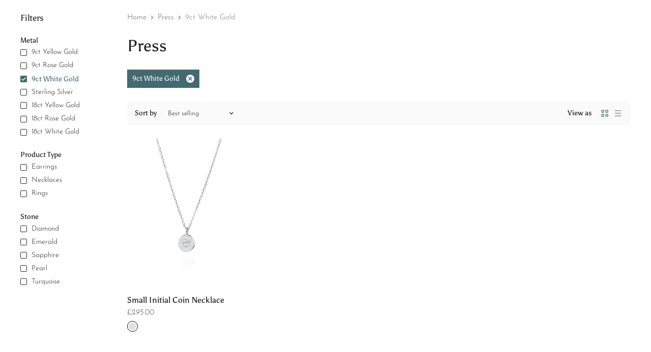

--- FILE ---
content_type: text/css
request_url: https://www.lauraleejewellery.com/cdn/shop/t/86/assets/twd.css?v=167896792055122628081748861017
body_size: 121
content:
.no-scroll{overflow:hidden;height:100%}.cstm-overlay{width:100%;height:100%;display:flex;justify-content:center;align-items:center;z-index:-99999}.cstm-overlay.show{z-index:999999;position:fixed}.cstm-modal{background:#faf8f5;max-width:640px;max-height:90vh;height:100vh;border-radius:8px;opacity:0;transition:opacity .3s ease;position:fixed;top:8%;left:30%;z-index:-999999;overflow-y:scroll}.cstm-modal.show{display:flex;flex-wrap:wrap;z-index:99999;opacity:1;box-shadow:#0000001a 0 10px 50px}.cstm-close-btn{position:absolute;top:2px;right:12px;border:none;background:transparent;font-size:50px;font-weight:300;color:#2c2e2f;cursor:pointer}.cstm-modal-header{padding:35px 50px 30px;width:100%}.cstm-paypal-logo{width:40px;margin-left:-6px}.cstm-modal-header h1{font-size:25px;margin-bottom:25px;font-family:Josefin Sans,sans-serif;font-style:normal}.cstm-modal-header p{font-size:16px;color:#111;font-family:Josefin Sans,sans-serif;font-style:normal;font-weight:300}.cstm-payment-plan{padding:25px 0 0;background-color:#fff;width:100%}.cstm-circle-container{display:flex;justify-content:center;gap:50px}.cstm-circle{display:flex;flex-direction:column;justify-content:center;align-items:center}.cstm-circle .cstm-loading-icon{width:50px;height:50px;margin-bottom:10px}.cstm-circle .cstm-loading-icon .donut1 .donut__background{stroke:#dbd8d0}.cstm-circle .cstm-loading-icon .donut1 g{stroke:#426a70}.cstm-circle .cstm-loading-icon .donut2 .donut__background{stroke:#dbd8d0}.cstm-circle .cstm-loading-icon .donut2 g{stroke:#426a70}.cstm-circle .cstm-loading-icon .donut3 .donut__background{stroke:#dbd8d0}.cstm-circle .cstm-loading-icon .donut3 g{stroke:#426a70}.cstm-crcle-txt{text-align:center;color:#111;font-family:Josefin Sans,sans-serif;font-style:normal;font-weight:300;line-height:20px}.cstm-instructions{padding:35px 30px 0 50px;background-color:#fff;width:100%}.cstm-instructions ol{list-style-type:decimal;margin-left:20px;padding:0}.cstm-instructions ol li{color:#001435;line-height:24px;font-size:18px;padding-bottom:16px}.cstm-instructions ol li::marker{font-weight:700}.cstm-instructions ol li b{font-weight:800}.cstm-popup-last-sec{padding:35px 30px 30px 50px;color:#515354;width:100%}.cstm-popup-last-sec p{font-size:14px;line-height:20px;margin-bottom:10px}.cstm-popup-last-sec a{font-size:14px;line-height:20px;color:#0372e0}@media only screen and (max-width: 460px){.cstm-modal{overflow-y:scroll;background:#faf8f5;max-width:640px;max-height:85vh;top:10%}.cstm-modal-header{padding-left:20px}.cstm-instructions,.cstm-popup-last-sec{padding-left:20px;padding-right:20px}.cstm-paypal-info{flex-wrap:wrap}.cstm-modal{left:0}}.cstm-paypal-info{cursor:pointer;display:flex;align-items:center}.cstm-paypal-img-1{width:24px;margin-right:5px}.cstm-paypal-img-2{width:60px;margin-right:5px}.cstm-paypal-info span{font-family:Josefin Sans,sans-serif;font-style:normal;font-weight:300;font-size:15px;color:#111}.cstm-paypal-info p{font-family:Josefin Sans,sans-serif;font-style:normal;font-weight:300;text-decoration:underline;font-size:15px;color:#0372e0;margin:0 0 0 5px}
/*# sourceMappingURL=/cdn/shop/t/86/assets/twd.css.map?v=167896792055122628081748861017 */


--- FILE ---
content_type: text/javascript
request_url: https://www.lauraleejewellery.com/cdn/shop/t/86/assets/custom.js?v=63990719857987547111748861017
body_size: -438
content:
const tabsAccordion=document.querySelector(".faq_section .faqs-row .tabs-accordion");console.log(tabsAccordion),tabsAccordion?.addEventListener("click",function(e){const targetElement=e.target;targetElement.classList.toggle("active"),targetElement.nextElementSibling.classList.toggle("active")});const modal=document.querySelector(".cstm-modal"),overlay=document.querySelector(".cstm-overlay"),openButton=document.querySelector(".cstm-paypal-info"),closeButton=document.querySelector(".cstm-close-btn");openButton.addEventListener("click",()=>{modal.classList.add("show"),overlay.classList.add("show"),document.body.classList.add("no-scroll")}),closeButton.addEventListener("click",()=>{modal.classList.remove("show"),overlay.classList.remove("show"),document.body.classList.remove("no-scroll")});
//# sourceMappingURL=/cdn/shop/t/86/assets/custom.js.map?v=63990719857987547111748861017
